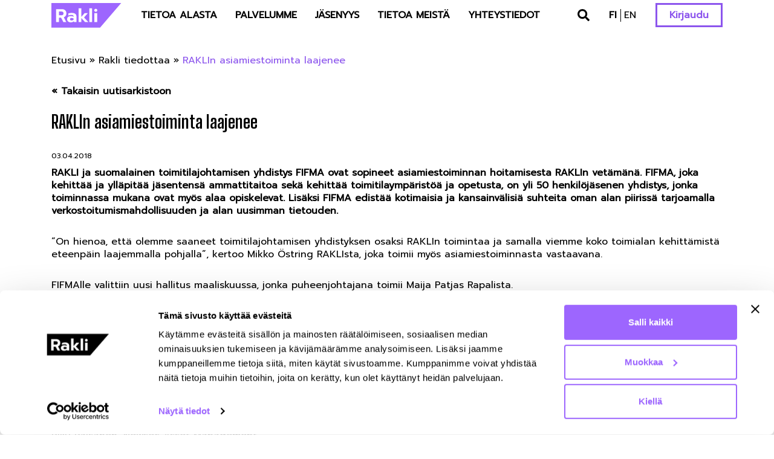

--- FILE ---
content_type: text/html; charset=UTF-8
request_url: https://www.rakli.fi/rakli-tiedottaa/raklin-asiamiestoiminta-laajenee/
body_size: 12603
content:
<!DOCTYPE html>

<html lang="fi">

<head>

    <meta charset="utf-8">
    <meta name="viewport" content="initial-scale=1.0,width=device-width">

    <title>RAKLIn asiamiestoiminta laajenee - Rakli</title>
<link data-rocket-preload as="style" href="https://fonts.googleapis.com/css2?family=Prompt&#038;ver=6.9&#038;family=Big+Shoulders+Display%3Awght%40700&#038;ver=6.9&#038;display=swap" rel="preload">
<link href="https://fonts.googleapis.com/css2?family=Prompt&#038;ver=6.9&#038;family=Big+Shoulders+Display%3Awght%40700&#038;ver=6.9&#038;display=swap" media="print" onload="this.media=&#039;all&#039;" rel="stylesheet">
<noscript data-wpr-hosted-gf-parameters=""><link rel="stylesheet" href="https://fonts.googleapis.com/css2?family=Prompt&#038;ver=6.9&#038;family=Big+Shoulders+Display%3Awght%40700&#038;ver=6.9&#038;display=swap"></noscript>

    <script type="text/javascript" data-cookieconsent="ignore">
	window.dataLayer = window.dataLayer || [];

	function gtag() {
		dataLayer.push(arguments);
	}

	gtag("consent", "default", {
		ad_personalization: "denied",
		ad_storage: "denied",
		ad_user_data: "denied",
		analytics_storage: "denied",
		functionality_storage: "denied",
		personalization_storage: "denied",
		security_storage: "granted",
		wait_for_update: 500,
	});
	gtag("set", "ads_data_redaction", true);
	</script>
<script type="text/javascript" data-cookieconsent="ignore">
		(function (w, d, s, l, i) {
		w[l] = w[l] || [];
		w[l].push({'gtm.start': new Date().getTime(), event: 'gtm.js'});
		var f = d.getElementsByTagName(s)[0], j = d.createElement(s), dl = l !== 'dataLayer' ? '&l=' + l : '';
		j.async = true;
		j.src = 'https://www.googletagmanager.com/gtm.js?id=' + i + dl;
		f.parentNode.insertBefore(j, f);
	})(
		window,
		document,
		'script',
		'dataLayer',
		'GTM-NB3SNDG'
	);
</script>
<script type="text/javascript"
		id="Cookiebot"
		src="https://consent.cookiebot.com/uc.js"
		data-implementation="wp"
		data-cbid="e666a719-06fe-484f-a179-995ec19500b2"
							data-blockingmode="auto"
	></script>
<meta name='robots' content='index, follow, max-image-preview:large, max-snippet:-1, max-video-preview:-1' />

<!-- Google Tag Manager for WordPress by gtm4wp.com -->
<script data-cfasync="false" data-pagespeed-no-defer data-cookieconsent="ignore">
	var gtm4wp_datalayer_name = "dataLayer";
	var dataLayer = dataLayer || [];
</script>
<!-- End Google Tag Manager for WordPress by gtm4wp.com -->
	<!-- This site is optimized with the Yoast SEO plugin v26.7 - https://yoast.com/wordpress/plugins/seo/ -->
	<link rel="canonical" href="https://www.rakli.fi/rakli-tiedottaa/raklin-asiamiestoiminta-laajenee/" />
	<meta property="og:locale" content="fi_FI" />
	<meta property="og:type" content="article" />
	<meta property="og:title" content="RAKLIn asiamiestoiminta laajenee - Rakli" />
	<meta property="og:description" content="RAKLI ja suomalainen toimitilajohtamisen yhdistys FIFMA ovat sopineet asiamiestoiminnan hoitamisesta RAKLIn vetämänä. FIFMA, joka kehittää ja ylläpitää jäsentensä ammattitaitoa sekä kehittää toimitilaympäristöä ja opetusta, on yli 50 henkilöjäsenen yhdistys, jonka toiminnassa mukana ovat myös alaa opiskelevat. Lisäksi FIFMA edistää kotimaisia ja kansainvälisiä suhteita oman alan piirissä tarjoamalla verkostoitumismahdollisuuden ja alan uusimman tietouden. “On hienoa, että [&hellip;]" />
	<meta property="og:url" content="https://www.rakli.fi/rakli-tiedottaa/raklin-asiamiestoiminta-laajenee/" />
	<meta property="og:site_name" content="Rakli" />
	<meta property="article:modified_time" content="2019-05-29T07:56:25+00:00" />
	<meta name="twitter:card" content="summary_large_image" />
	<meta name="twitter:label1" content="Est. reading time" />
	<meta name="twitter:data1" content="1 minuutti" />
	<script type="application/ld+json" class="yoast-schema-graph">{"@context":"https://schema.org","@graph":[{"@type":"WebPage","@id":"https://www.rakli.fi/rakli-tiedottaa/raklin-asiamiestoiminta-laajenee/","url":"https://www.rakli.fi/rakli-tiedottaa/raklin-asiamiestoiminta-laajenee/","name":"RAKLIn asiamiestoiminta laajenee - Rakli","isPartOf":{"@id":"https://www.rakli.fi/#website"},"datePublished":"2018-04-03T07:55:51+00:00","dateModified":"2019-05-29T07:56:25+00:00","breadcrumb":{"@id":"https://www.rakli.fi/rakli-tiedottaa/raklin-asiamiestoiminta-laajenee/#breadcrumb"},"inLanguage":"fi","potentialAction":[{"@type":"ReadAction","target":["https://www.rakli.fi/rakli-tiedottaa/raklin-asiamiestoiminta-laajenee/"]}]},{"@type":"BreadcrumbList","@id":"https://www.rakli.fi/rakli-tiedottaa/raklin-asiamiestoiminta-laajenee/#breadcrumb","itemListElement":[{"@type":"ListItem","position":1,"name":"Etusivu","item":"https://www.rakli.fi/"},{"@type":"ListItem","position":2,"name":"Rakli tiedottaa","item":"https://www.rakli.fi/rakli-tiedottaa/"},{"@type":"ListItem","position":3,"name":"RAKLIn asiamiestoiminta laajenee"}]},{"@type":"WebSite","@id":"https://www.rakli.fi/#website","url":"https://www.rakli.fi/","name":"Rakli","description":"","potentialAction":[{"@type":"SearchAction","target":{"@type":"EntryPoint","urlTemplate":"https://www.rakli.fi/?s={search_term_string}"},"query-input":{"@type":"PropertyValueSpecification","valueRequired":true,"valueName":"search_term_string"}}],"inLanguage":"fi"}]}</script>
	<!-- / Yoast SEO plugin. -->


<link rel='dns-prefetch' href='//use.typekit.net' />
<link rel='dns-prefetch' href='//fonts.googleapis.com' />
<link href='https://fonts.gstatic.com' crossorigin rel='preconnect' />
<link rel="alternate" title="oEmbed (JSON)" type="application/json+oembed" href="https://www.rakli.fi/wp-json/oembed/1.0/embed?url=https%3A%2F%2Fwww.rakli.fi%2Frakli-tiedottaa%2Fraklin-asiamiestoiminta-laajenee%2F&#038;lang=fi" />
<link rel="alternate" title="oEmbed (XML)" type="text/xml+oembed" href="https://www.rakli.fi/wp-json/oembed/1.0/embed?url=https%3A%2F%2Fwww.rakli.fi%2Frakli-tiedottaa%2Fraklin-asiamiestoiminta-laajenee%2F&#038;format=xml&#038;lang=fi" />
<style id='wp-img-auto-sizes-contain-inline-css' type='text/css'>
img:is([sizes=auto i],[sizes^="auto," i]){contain-intrinsic-size:3000px 1500px}
/*# sourceURL=wp-img-auto-sizes-contain-inline-css */
</style>
<style id='wp-emoji-styles-inline-css' type='text/css'>

	img.wp-smiley, img.emoji {
		display: inline !important;
		border: none !important;
		box-shadow: none !important;
		height: 1em !important;
		width: 1em !important;
		margin: 0 0.07em !important;
		vertical-align: -0.1em !important;
		background: none !important;
		padding: 0 !important;
	}
/*# sourceURL=wp-emoji-styles-inline-css */
</style>
<style id='wp-block-library-inline-css' type='text/css'>
:root{--wp-block-synced-color:#7a00df;--wp-block-synced-color--rgb:122,0,223;--wp-bound-block-color:var(--wp-block-synced-color);--wp-editor-canvas-background:#ddd;--wp-admin-theme-color:#007cba;--wp-admin-theme-color--rgb:0,124,186;--wp-admin-theme-color-darker-10:#006ba1;--wp-admin-theme-color-darker-10--rgb:0,107,160.5;--wp-admin-theme-color-darker-20:#005a87;--wp-admin-theme-color-darker-20--rgb:0,90,135;--wp-admin-border-width-focus:2px}@media (min-resolution:192dpi){:root{--wp-admin-border-width-focus:1.5px}}.wp-element-button{cursor:pointer}:root .has-very-light-gray-background-color{background-color:#eee}:root .has-very-dark-gray-background-color{background-color:#313131}:root .has-very-light-gray-color{color:#eee}:root .has-very-dark-gray-color{color:#313131}:root .has-vivid-green-cyan-to-vivid-cyan-blue-gradient-background{background:linear-gradient(135deg,#00d084,#0693e3)}:root .has-purple-crush-gradient-background{background:linear-gradient(135deg,#34e2e4,#4721fb 50%,#ab1dfe)}:root .has-hazy-dawn-gradient-background{background:linear-gradient(135deg,#faaca8,#dad0ec)}:root .has-subdued-olive-gradient-background{background:linear-gradient(135deg,#fafae1,#67a671)}:root .has-atomic-cream-gradient-background{background:linear-gradient(135deg,#fdd79a,#004a59)}:root .has-nightshade-gradient-background{background:linear-gradient(135deg,#330968,#31cdcf)}:root .has-midnight-gradient-background{background:linear-gradient(135deg,#020381,#2874fc)}:root{--wp--preset--font-size--normal:16px;--wp--preset--font-size--huge:42px}.has-regular-font-size{font-size:1em}.has-larger-font-size{font-size:2.625em}.has-normal-font-size{font-size:var(--wp--preset--font-size--normal)}.has-huge-font-size{font-size:var(--wp--preset--font-size--huge)}.has-text-align-center{text-align:center}.has-text-align-left{text-align:left}.has-text-align-right{text-align:right}.has-fit-text{white-space:nowrap!important}#end-resizable-editor-section{display:none}.aligncenter{clear:both}.items-justified-left{justify-content:flex-start}.items-justified-center{justify-content:center}.items-justified-right{justify-content:flex-end}.items-justified-space-between{justify-content:space-between}.screen-reader-text{border:0;clip-path:inset(50%);height:1px;margin:-1px;overflow:hidden;padding:0;position:absolute;width:1px;word-wrap:normal!important}.screen-reader-text:focus{background-color:#ddd;clip-path:none;color:#444;display:block;font-size:1em;height:auto;left:5px;line-height:normal;padding:15px 23px 14px;text-decoration:none;top:5px;width:auto;z-index:100000}html :where(.has-border-color){border-style:solid}html :where([style*=border-top-color]){border-top-style:solid}html :where([style*=border-right-color]){border-right-style:solid}html :where([style*=border-bottom-color]){border-bottom-style:solid}html :where([style*=border-left-color]){border-left-style:solid}html :where([style*=border-width]){border-style:solid}html :where([style*=border-top-width]){border-top-style:solid}html :where([style*=border-right-width]){border-right-style:solid}html :where([style*=border-bottom-width]){border-bottom-style:solid}html :where([style*=border-left-width]){border-left-style:solid}html :where(img[class*=wp-image-]){height:auto;max-width:100%}:where(figure){margin:0 0 1em}html :where(.is-position-sticky){--wp-admin--admin-bar--position-offset:var(--wp-admin--admin-bar--height,0px)}@media screen and (max-width:600px){html :where(.is-position-sticky){--wp-admin--admin-bar--position-offset:0px}}

/*# sourceURL=wp-block-library-inline-css */
</style><style id='global-styles-inline-css' type='text/css'>
:root{--wp--preset--aspect-ratio--square: 1;--wp--preset--aspect-ratio--4-3: 4/3;--wp--preset--aspect-ratio--3-4: 3/4;--wp--preset--aspect-ratio--3-2: 3/2;--wp--preset--aspect-ratio--2-3: 2/3;--wp--preset--aspect-ratio--16-9: 16/9;--wp--preset--aspect-ratio--9-16: 9/16;--wp--preset--color--black: #000000;--wp--preset--color--cyan-bluish-gray: #abb8c3;--wp--preset--color--white: #ffffff;--wp--preset--color--pale-pink: #f78da7;--wp--preset--color--vivid-red: #cf2e2e;--wp--preset--color--luminous-vivid-orange: #ff6900;--wp--preset--color--luminous-vivid-amber: #fcb900;--wp--preset--color--light-green-cyan: #7bdcb5;--wp--preset--color--vivid-green-cyan: #00d084;--wp--preset--color--pale-cyan-blue: #8ed1fc;--wp--preset--color--vivid-cyan-blue: #0693e3;--wp--preset--color--vivid-purple: #9b51e0;--wp--preset--gradient--vivid-cyan-blue-to-vivid-purple: linear-gradient(135deg,rgb(6,147,227) 0%,rgb(155,81,224) 100%);--wp--preset--gradient--light-green-cyan-to-vivid-green-cyan: linear-gradient(135deg,rgb(122,220,180) 0%,rgb(0,208,130) 100%);--wp--preset--gradient--luminous-vivid-amber-to-luminous-vivid-orange: linear-gradient(135deg,rgb(252,185,0) 0%,rgb(255,105,0) 100%);--wp--preset--gradient--luminous-vivid-orange-to-vivid-red: linear-gradient(135deg,rgb(255,105,0) 0%,rgb(207,46,46) 100%);--wp--preset--gradient--very-light-gray-to-cyan-bluish-gray: linear-gradient(135deg,rgb(238,238,238) 0%,rgb(169,184,195) 100%);--wp--preset--gradient--cool-to-warm-spectrum: linear-gradient(135deg,rgb(74,234,220) 0%,rgb(151,120,209) 20%,rgb(207,42,186) 40%,rgb(238,44,130) 60%,rgb(251,105,98) 80%,rgb(254,248,76) 100%);--wp--preset--gradient--blush-light-purple: linear-gradient(135deg,rgb(255,206,236) 0%,rgb(152,150,240) 100%);--wp--preset--gradient--blush-bordeaux: linear-gradient(135deg,rgb(254,205,165) 0%,rgb(254,45,45) 50%,rgb(107,0,62) 100%);--wp--preset--gradient--luminous-dusk: linear-gradient(135deg,rgb(255,203,112) 0%,rgb(199,81,192) 50%,rgb(65,88,208) 100%);--wp--preset--gradient--pale-ocean: linear-gradient(135deg,rgb(255,245,203) 0%,rgb(182,227,212) 50%,rgb(51,167,181) 100%);--wp--preset--gradient--electric-grass: linear-gradient(135deg,rgb(202,248,128) 0%,rgb(113,206,126) 100%);--wp--preset--gradient--midnight: linear-gradient(135deg,rgb(2,3,129) 0%,rgb(40,116,252) 100%);--wp--preset--font-size--small: 13px;--wp--preset--font-size--medium: 20px;--wp--preset--font-size--large: 36px;--wp--preset--font-size--x-large: 42px;--wp--preset--spacing--20: 0.44rem;--wp--preset--spacing--30: 0.67rem;--wp--preset--spacing--40: 1rem;--wp--preset--spacing--50: 1.5rem;--wp--preset--spacing--60: 2.25rem;--wp--preset--spacing--70: 3.38rem;--wp--preset--spacing--80: 5.06rem;--wp--preset--shadow--natural: 6px 6px 9px rgba(0, 0, 0, 0.2);--wp--preset--shadow--deep: 12px 12px 50px rgba(0, 0, 0, 0.4);--wp--preset--shadow--sharp: 6px 6px 0px rgba(0, 0, 0, 0.2);--wp--preset--shadow--outlined: 6px 6px 0px -3px rgb(255, 255, 255), 6px 6px rgb(0, 0, 0);--wp--preset--shadow--crisp: 6px 6px 0px rgb(0, 0, 0);}:where(.is-layout-flex){gap: 0.5em;}:where(.is-layout-grid){gap: 0.5em;}body .is-layout-flex{display: flex;}.is-layout-flex{flex-wrap: wrap;align-items: center;}.is-layout-flex > :is(*, div){margin: 0;}body .is-layout-grid{display: grid;}.is-layout-grid > :is(*, div){margin: 0;}:where(.wp-block-columns.is-layout-flex){gap: 2em;}:where(.wp-block-columns.is-layout-grid){gap: 2em;}:where(.wp-block-post-template.is-layout-flex){gap: 1.25em;}:where(.wp-block-post-template.is-layout-grid){gap: 1.25em;}.has-black-color{color: var(--wp--preset--color--black) !important;}.has-cyan-bluish-gray-color{color: var(--wp--preset--color--cyan-bluish-gray) !important;}.has-white-color{color: var(--wp--preset--color--white) !important;}.has-pale-pink-color{color: var(--wp--preset--color--pale-pink) !important;}.has-vivid-red-color{color: var(--wp--preset--color--vivid-red) !important;}.has-luminous-vivid-orange-color{color: var(--wp--preset--color--luminous-vivid-orange) !important;}.has-luminous-vivid-amber-color{color: var(--wp--preset--color--luminous-vivid-amber) !important;}.has-light-green-cyan-color{color: var(--wp--preset--color--light-green-cyan) !important;}.has-vivid-green-cyan-color{color: var(--wp--preset--color--vivid-green-cyan) !important;}.has-pale-cyan-blue-color{color: var(--wp--preset--color--pale-cyan-blue) !important;}.has-vivid-cyan-blue-color{color: var(--wp--preset--color--vivid-cyan-blue) !important;}.has-vivid-purple-color{color: var(--wp--preset--color--vivid-purple) !important;}.has-black-background-color{background-color: var(--wp--preset--color--black) !important;}.has-cyan-bluish-gray-background-color{background-color: var(--wp--preset--color--cyan-bluish-gray) !important;}.has-white-background-color{background-color: var(--wp--preset--color--white) !important;}.has-pale-pink-background-color{background-color: var(--wp--preset--color--pale-pink) !important;}.has-vivid-red-background-color{background-color: var(--wp--preset--color--vivid-red) !important;}.has-luminous-vivid-orange-background-color{background-color: var(--wp--preset--color--luminous-vivid-orange) !important;}.has-luminous-vivid-amber-background-color{background-color: var(--wp--preset--color--luminous-vivid-amber) !important;}.has-light-green-cyan-background-color{background-color: var(--wp--preset--color--light-green-cyan) !important;}.has-vivid-green-cyan-background-color{background-color: var(--wp--preset--color--vivid-green-cyan) !important;}.has-pale-cyan-blue-background-color{background-color: var(--wp--preset--color--pale-cyan-blue) !important;}.has-vivid-cyan-blue-background-color{background-color: var(--wp--preset--color--vivid-cyan-blue) !important;}.has-vivid-purple-background-color{background-color: var(--wp--preset--color--vivid-purple) !important;}.has-black-border-color{border-color: var(--wp--preset--color--black) !important;}.has-cyan-bluish-gray-border-color{border-color: var(--wp--preset--color--cyan-bluish-gray) !important;}.has-white-border-color{border-color: var(--wp--preset--color--white) !important;}.has-pale-pink-border-color{border-color: var(--wp--preset--color--pale-pink) !important;}.has-vivid-red-border-color{border-color: var(--wp--preset--color--vivid-red) !important;}.has-luminous-vivid-orange-border-color{border-color: var(--wp--preset--color--luminous-vivid-orange) !important;}.has-luminous-vivid-amber-border-color{border-color: var(--wp--preset--color--luminous-vivid-amber) !important;}.has-light-green-cyan-border-color{border-color: var(--wp--preset--color--light-green-cyan) !important;}.has-vivid-green-cyan-border-color{border-color: var(--wp--preset--color--vivid-green-cyan) !important;}.has-pale-cyan-blue-border-color{border-color: var(--wp--preset--color--pale-cyan-blue) !important;}.has-vivid-cyan-blue-border-color{border-color: var(--wp--preset--color--vivid-cyan-blue) !important;}.has-vivid-purple-border-color{border-color: var(--wp--preset--color--vivid-purple) !important;}.has-vivid-cyan-blue-to-vivid-purple-gradient-background{background: var(--wp--preset--gradient--vivid-cyan-blue-to-vivid-purple) !important;}.has-light-green-cyan-to-vivid-green-cyan-gradient-background{background: var(--wp--preset--gradient--light-green-cyan-to-vivid-green-cyan) !important;}.has-luminous-vivid-amber-to-luminous-vivid-orange-gradient-background{background: var(--wp--preset--gradient--luminous-vivid-amber-to-luminous-vivid-orange) !important;}.has-luminous-vivid-orange-to-vivid-red-gradient-background{background: var(--wp--preset--gradient--luminous-vivid-orange-to-vivid-red) !important;}.has-very-light-gray-to-cyan-bluish-gray-gradient-background{background: var(--wp--preset--gradient--very-light-gray-to-cyan-bluish-gray) !important;}.has-cool-to-warm-spectrum-gradient-background{background: var(--wp--preset--gradient--cool-to-warm-spectrum) !important;}.has-blush-light-purple-gradient-background{background: var(--wp--preset--gradient--blush-light-purple) !important;}.has-blush-bordeaux-gradient-background{background: var(--wp--preset--gradient--blush-bordeaux) !important;}.has-luminous-dusk-gradient-background{background: var(--wp--preset--gradient--luminous-dusk) !important;}.has-pale-ocean-gradient-background{background: var(--wp--preset--gradient--pale-ocean) !important;}.has-electric-grass-gradient-background{background: var(--wp--preset--gradient--electric-grass) !important;}.has-midnight-gradient-background{background: var(--wp--preset--gradient--midnight) !important;}.has-small-font-size{font-size: var(--wp--preset--font-size--small) !important;}.has-medium-font-size{font-size: var(--wp--preset--font-size--medium) !important;}.has-large-font-size{font-size: var(--wp--preset--font-size--large) !important;}.has-x-large-font-size{font-size: var(--wp--preset--font-size--x-large) !important;}
/*# sourceURL=global-styles-inline-css */
</style>

<style id='classic-theme-styles-inline-css' type='text/css'>
/*! This file is auto-generated */
.wp-block-button__link{color:#fff;background-color:#32373c;border-radius:9999px;box-shadow:none;text-decoration:none;padding:calc(.667em + 2px) calc(1.333em + 2px);font-size:1.125em}.wp-block-file__button{background:#32373c;color:#fff;text-decoration:none}
/*# sourceURL=/wp-includes/css/classic-themes.min.css */
</style>
<link rel='stylesheet' id='theme-global-css' href='https://www.rakli.fi/wp-content/themes/theme/assets/build/css/global-1295accb84.css' type='text/css' media='all' />
<link rel='stylesheet' id='fonts-css' href='https://use.typekit.net/rpr1bem.css?ver=6.9' type='text/css' media='all' />


<link rel='stylesheet' id='wp-block-paragraph-css' href='https://www.rakli.fi/wp-includes/blocks/paragraph/style.min.css?ver=6.9' type='text/css' media='all' />
<script type="text/javascript" src="https://www.rakli.fi/wp-includes/js/jquery/jquery.min.js?ver=3.7.1" id="jquery-core-js"></script>
<script type="text/javascript" src="https://www.rakli.fi/wp-includes/js/jquery/jquery-migrate.min.js?ver=3.4.1" id="jquery-migrate-js"></script>
<link rel="https://api.w.org/" href="https://www.rakli.fi/wp-json/" /><link rel="alternate" title="JSON" type="application/json" href="https://www.rakli.fi/wp-json/wp/v2/news/844" /><link rel='shortlink' href='https://www.rakli.fi/?p=844' />
<style>.post-thumbnail img[src$='.svg'] { width: 100%; height: auto; }</style>
<!-- Google Tag Manager for WordPress by gtm4wp.com -->
<!-- GTM Container placement set to automatic -->
<script data-cfasync="false" data-pagespeed-no-defer type="text/javascript" data-cookieconsent="ignore">
	var dataLayer_content = {"visitorLoginState":"logged-out","visitorType":"visitor-logged-out","visitorUsername":"","visitorIP":"35.228.53.222","pagePostType":"news","pagePostType2":"single-news"};
	dataLayer.push( dataLayer_content );
</script>
<script data-cfasync="false" data-pagespeed-no-defer type="text/javascript" data-cookieconsent="ignore">
(function(w,d,s,l,i){w[l]=w[l]||[];w[l].push({'gtm.start':
new Date().getTime(),event:'gtm.js'});var f=d.getElementsByTagName(s)[0],
j=d.createElement(s),dl=l!='dataLayer'?'&l='+l:'';j.async=true;j.src=
'//www.googletagmanager.com/gtm.js?id='+i+dl;f.parentNode.insertBefore(j,f);
})(window,document,'script','dataLayer','GTM-NB3SNDG');
</script>
<!-- End Google Tag Manager for WordPress by gtm4wp.com --><link rel="icon" href="https://www.rakli.fi/wp-content/uploads/2022/05/cropped-rakli-merkki-rgb-512x512-1-32x32.png" sizes="32x32" />
<link rel="icon" href="https://www.rakli.fi/wp-content/uploads/2022/05/cropped-rakli-merkki-rgb-512x512-1-192x192.png" sizes="192x192" />
<link rel="apple-touch-icon" href="https://www.rakli.fi/wp-content/uploads/2022/05/cropped-rakli-merkki-rgb-512x512-1-180x180.png" />
<meta name="msapplication-TileImage" content="https://www.rakli.fi/wp-content/uploads/2022/05/cropped-rakli-merkki-rgb-512x512-1-270x270.png" />

<meta name="generator" content="WP Rocket 3.20.3" data-wpr-features="wpr_desktop" /></head>

<body class="wp-singular news-template-default single single-news postid-844 wp-embed-responsive wp-theme-theme">
<div data-rocket-location-hash="cfe4b9f01e46c5f0ca64dcb6ba68269e" class="mobile-menu-layer"></div>

<header data-rocket-location-hash="cf9616adea3d8774cdc93617eacb70c0" class="light">
    <div data-rocket-location-hash="40f22408a88335a0945fffe944caafc3" class="container">
        <div data-rocket-location-hash="9ea3e623076ff470d4f4bc49c57bd65f" class="logo">
            <a href="https://www.rakli.fi/" rel="home">
                <img src="https://www.rakli.fi/wp-content/themes/theme/assets/img/rakli-logo-purple.svg">
            </a>
        </div>
        <nav id="desktop-nav">
            <div class="menu-main-menu-container"><ul id="menu-main-menu" class="menu"><li id="menu-item-4069" class="menu-item menu-item-type-custom menu-item-object-custom menu-item-has-children menu-item-4069"><a href="#">Tietoa alasta</a>
<ul class="sub-menu">
	<li id="menu-item-4022" class="menu-item menu-item-type-post_type menu-item-object-page menu-item-4022"><a href="https://www.rakli.fi/asumisen-tulevaisuus/">Asuminen</a></li>
	<li id="menu-item-4021" class="menu-item menu-item-type-post_type menu-item-object-page menu-item-4021"><a href="https://www.rakli.fi/kiinteistoalan-ilmastotoimet/">Kiinteistöalan ilmastotoimet</a></li>
	<li id="menu-item-4023" class="menu-item menu-item-type-post_type menu-item-object-page menu-item-4023"><a href="https://www.rakli.fi/tyon-murros/">Työn murros</a></li>
	<li id="menu-item-4024" class="menu-item menu-item-type-post_type menu-item-object-page menu-item-4024"><a href="https://www.rakli.fi/kaupungistuminen/">Kaupungistuminen</a></li>
	<li id="menu-item-4568" class="menu-item menu-item-type-post_type menu-item-object-page menu-item-4568"><a href="https://www.rakli.fi/rakentamisen-laatu-ja-tuottavuus/">Rakentamisen laatu ja tuottavuus</a></li>
	<li id="menu-item-4026" class="menu-item menu-item-type-post_type menu-item-object-page menu-item-4026"><a href="https://www.rakli.fi/kiinteistosijoittaminen/">Kiinteistösijoittaminen</a></li>
	<li id="menu-item-4438" class="menu-item menu-item-type-post_type menu-item-object-page menu-item-4438"><a href="https://www.rakli.fi/digitalisaation-edistaminen/">Digitalisaation edistäminen</a></li>
</ul>
</li>
<li id="menu-item-4070" class="menu-item menu-item-type-custom menu-item-object-custom menu-item-has-children menu-item-4070"><a href="#">Palvelumme</a>
<ul class="sub-menu">
	<li id="menu-item-4828" class="menu-item menu-item-type-custom menu-item-object-custom menu-item-4828"><a href="https://www.rakli.fi/tapahtuma/">Tapahtumat</a></li>
	<li id="menu-item-4041" class="menu-item menu-item-type-post_type menu-item-object-page menu-item-4041"><a href="https://www.rakli.fi/klinikat/">Klinikat</a></li>
	<li id="menu-item-24520" class="menu-item menu-item-type-post_type menu-item-object-page menu-item-24520"><a href="https://www.rakli.fi/raklin-uutiskooste/">Raklin uutiskooste</a></li>
	<li id="menu-item-4031" class="menu-item menu-item-type-post_type menu-item-object-page menu-item-4031"><a href="https://www.rakli.fi/teemaverkostot/">Teemaverkostot</a></li>
	<li id="menu-item-4037" class="menu-item menu-item-type-post_type menu-item-object-page menu-item-4037"><a href="https://www.rakli.fi/aluetoiminta/">Aluetoiminta</a></li>
	<li id="menu-item-24517" class="menu-item menu-item-type-post_type menu-item-object-page menu-item-24517"><a href="https://www.rakli.fi/markkinatietoa/">Markkinatietoa</a></li>
	<li id="menu-item-4027" class="menu-item menu-item-type-post_type menu-item-object-page menu-item-4027"><a href="https://www.rakli.fi/osaamisen-kehittaminen/">Osaamisen kehittäminen</a></li>
	<li id="menu-item-5624" class="menu-item menu-item-type-custom menu-item-object-custom menu-item-5624"><a href="https://www.rakli.fi/rakli-tiedottaa/">RAKLI tiedottaa</a></li>
	<li id="menu-item-4029" class="menu-item menu-item-type-post_type menu-item-object-page menu-item-4029"><a href="https://www.rakli.fi/sopimusesimerkit/">Sopimusesimerkit</a></li>
	<li id="menu-item-4042" class="menu-item menu-item-type-post_type menu-item-object-page menu-item-4042"><a href="https://www.rakli.fi/lausunnot/">Lausunnot</a></li>
	<li id="menu-item-4038" class="menu-item menu-item-type-post_type menu-item-object-page current_page_parent menu-item-4038"><a href="https://www.rakli.fi/blogi/">Blogit</a></li>
	<li id="menu-item-9772" class="menu-item menu-item-type-post_type menu-item-object-page menu-item-9772"><a href="https://www.rakli.fi/raklin-julkaisut/">Julkaisut</a></li>
	<li id="menu-item-4040" class="menu-item menu-item-type-post_type menu-item-object-page menu-item-4040"><a href="https://www.rakli.fi/jasenten-avoimet-tyopaikat/">Jäsenten avoimet työpaikat</a></li>
	<li id="menu-item-14614" class="menu-item menu-item-type-post_type menu-item-object-page menu-item-14614"><a href="https://www.rakli.fi/ohjeistukset/">Ohjeistukset jäsenille</a></li>
	<li id="menu-item-16284" class="menu-item menu-item-type-post_type menu-item-object-page menu-item-16284"><a href="https://www.rakli.fi/energia-asiaa-raklin-jasenille/">Energia-asiaa jäsenille</a></li>
</ul>
</li>
<li id="menu-item-4071" class="menu-item menu-item-type-custom menu-item-object-custom menu-item-has-children menu-item-4071"><a href="#">Jäsenyys</a>
<ul class="sub-menu">
	<li id="menu-item-4046" class="menu-item menu-item-type-post_type menu-item-object-page menu-item-4046"><a href="https://www.rakli.fi/jasenyys/">Jäsenyys</a></li>
	<li id="menu-item-4045" class="menu-item menu-item-type-post_type menu-item-object-page menu-item-4045"><a href="https://www.rakli.fi/jasenyys/hae-jaseneksi/">Hae jäseneksi</a></li>
	<li id="menu-item-8874" class="menu-item menu-item-type-post_type menu-item-object-page menu-item-8874"><a href="https://www.rakli.fi/jasenyys/jasenmaksut/">Jäsenmaksut</a></li>
	<li id="menu-item-23168" class="menu-item menu-item-type-post_type menu-item-object-page menu-item-23168"><a href="https://www.rakli.fi/jasenyys/jasenorganisaatiot/">Jäsenorganisaatiot</a></li>
	<li id="menu-item-9523" class="menu-item menu-item-type-post_type menu-item-object-page menu-item-9523"><a href="https://www.rakli.fi/jasenyys/raklin-saannot/">Raklin säännöt</a></li>
	<li id="menu-item-13680" class="menu-item menu-item-type-post_type menu-item-object-page menu-item-13680"><a href="https://www.rakli.fi/jasenyys/matkalla-rakennetussa-suomessa/">Raklin jäsenten kohteita</a></li>
</ul>
</li>
<li id="menu-item-4072" class="menu-item menu-item-type-custom menu-item-object-custom menu-item-has-children menu-item-4072"><a href="#">Tietoa meistä</a>
<ul class="sub-menu">
	<li id="menu-item-4035" class="menu-item menu-item-type-post_type menu-item-object-page menu-item-4035"><a href="https://www.rakli.fi/toiminta/">Toimintamme</a></li>
	<li id="menu-item-4044" class="menu-item menu-item-type-post_type menu-item-object-page menu-item-4044"><a href="https://www.rakli.fi/hallitus/">Hallitus</a></li>
	<li id="menu-item-4033" class="menu-item menu-item-type-post_type menu-item-object-page menu-item-4033"><a href="https://www.rakli.fi/strategia/">Strategia</a></li>
	<li id="menu-item-4020" class="menu-item menu-item-type-post_type menu-item-object-page menu-item-4020"><a href="https://www.rakli.fi/neuvottelukunta/">Neuvottelukunta</a></li>
	<li id="menu-item-4019" class="menu-item menu-item-type-post_type menu-item-object-page menu-item-4019"><a href="https://www.rakli.fi/medialle/">Medialle</a></li>
	<li id="menu-item-4018" class="menu-item menu-item-type-post_type menu-item-object-page menu-item-4018"><a href="https://www.rakli.fi/johtoryhmat/">Johtoryhmät</a></li>
	<li id="menu-item-4034" class="menu-item menu-item-type-post_type menu-item-object-page menu-item-4034"><a href="https://www.rakli.fi/yhteydenotto-rakliin/">Yhteydenotto Rakliin</a></li>
	<li id="menu-item-4032" class="menu-item menu-item-type-post_type menu-item-object-page menu-item-4032"><a href="https://www.rakli.fi/raklin-asiamiestoiminnot/">Raklin asiamiestoiminnot</a></li>
	<li id="menu-item-22625" class="menu-item menu-item-type-post_type menu-item-object-page menu-item-22625"><a href="https://www.rakli.fi/vaalit/">Vaalit</a></li>
</ul>
</li>
<li id="menu-item-26" class="menu-item menu-item-type-post_type menu-item-object-page menu-item-26"><a href="https://www.rakli.fi/yhteystiedot/">Yhteystiedot</a></li>
<li id="menu-item-11366" class="mobile-login extranet-toggle menu-item menu-item-type-custom menu-item-object-custom menu-item-11366"><a href="#">Kirjaudu</a></li>
<li id="menu-item-6081-en" class="lang-item lang-item-5 lang-item-en no-translation lang-item-first menu-item menu-item-type-custom menu-item-object-custom menu-item-6081-en"><a href="https://www.rakli.fi/en/" hreflang="en-GB" lang="en-GB">English</a></li>
</ul></div>        </nav>
        <div data-rocket-location-hash="9d0c25d3060c67994a283e229bef6a12" class="search">
            <svg width="20" height="20" xmlns="http://www.w3.org/2000/svg"><path d="M19.727 17.293a.942.942 0 0 1-.004 1.328l-1.106 1.106a.934.934 0 0 1-1.324 0l-3.895-3.895a.937.937 0 0 1-.273-.664v-.637a8.085 8.085 0 0 1-5 1.719A8.124 8.124 0 0 1 0 8.125 8.124 8.124 0 0 1 8.125 0a8.124 8.124 0 0 1 8.125 8.125 8.08 8.08 0 0 1-1.719 5h.637a.94.94 0 0 1 .664.273l3.895 3.895zM8.125 13.125c2.766 0 5-2.238 5-5 0-2.766-2.238-5-5-5-2.766 0-5 2.238-5 5 0 2.766 2.238 5 5 5z" fill="#FFF"/></svg>            <form method="get" id="searchform" action="https://www.rakli.fi/">
    <div class="inputFields">
        <input type="text" class="field" name="s" id="s" placeholder="Etsi sivu"/>
        <input type="submit" class="purple-btn" value="Etsi" />
    </div>
</form>

        </div>

                    <div data-rocket-location-hash="0540eba0efcfe32a4f74621c0fbf2483" class="languages">
                	<li class="lang-item lang-item-2 lang-item-fi current-lang lang-item-first"><a lang="fi" hreflang="fi" href="https://www.rakli.fi/rakli-tiedottaa/raklin-asiamiestoiminta-laajenee/" aria-current="true">fi</a></li>
	<li class="lang-item lang-item-5 lang-item-en no-translation"><a lang="en-GB" hreflang="en-GB" href="https://www.rakli.fi/en/">en</a></li>
            </div>
        
        <div data-rocket-location-hash="2c68b7fd7a741d688131bd8482b01fd1" class="login">
            <a class="extranet-toggle">
                Kirjaudu            </a>

        </div>

    </div>


    <div data-rocket-location-hash="377855dfbca2d2cce4a4aeec04c73850" id="hamburger">
        <i class="a"></i>
        <i class="b"></i>
        <i class="c"></i>
    </div>

    <nav id="mobile-nav">
        <div class="logo-row">
            <img alt="Logo" src="https://www.rakli.fi/wp-content/themes/theme/assets/img/rakli-logo-purple.svg">
        </div>
        <div class="menu-main-menu-container"><ul id="menu-main-menu-1" class="menu"><li class="menu-item menu-item-type-custom menu-item-object-custom menu-item-has-children menu-item-4069"><a href="#">Tietoa alasta</a>
<ul class="sub-menu">
	<li class="menu-item menu-item-type-post_type menu-item-object-page menu-item-has-children menu-item-4022"><a href="https://www.rakli.fi/asumisen-tulevaisuus/">Asuminen</a>
	<ul class="sub-menu">
		<li id="menu-item-7489" class="menu-item menu-item-type-post_type menu-item-object-page menu-item-7489"><a href="https://www.rakli.fi/asumisen-tulevaisuus/asuntopolitiikka/">Asuntopolitiikka</a></li>
		<li id="menu-item-7492" class="menu-item menu-item-type-post_type menu-item-object-page menu-item-7492"><a href="https://www.rakli.fi/asumisen-tulevaisuus/asumisen-tuet/">Asumisen tuet</a></li>
		<li id="menu-item-7491" class="menu-item menu-item-type-post_type menu-item-object-page menu-item-7491"><a href="https://www.rakli.fi/asumisen-tulevaisuus/hyva-vuokratapa/">Hyvä vuokratapa</a></li>
	</ul>
</li>
	<li class="menu-item menu-item-type-post_type menu-item-object-page menu-item-4021"><a href="https://www.rakli.fi/kiinteistoalan-ilmastotoimet/">Kiinteistöalan ilmastotoimet</a></li>
	<li class="menu-item menu-item-type-post_type menu-item-object-page menu-item-4023"><a href="https://www.rakli.fi/tyon-murros/">Työn murros</a></li>
	<li class="menu-item menu-item-type-post_type menu-item-object-page menu-item-4024"><a href="https://www.rakli.fi/kaupungistuminen/">Kaupungistuminen</a></li>
	<li class="menu-item menu-item-type-post_type menu-item-object-page menu-item-4568"><a href="https://www.rakli.fi/rakentamisen-laatu-ja-tuottavuus/">Rakentamisen laatu ja tuottavuus</a></li>
	<li class="menu-item menu-item-type-post_type menu-item-object-page menu-item-4026"><a href="https://www.rakli.fi/kiinteistosijoittaminen/">Kiinteistösijoittaminen</a></li>
	<li class="menu-item menu-item-type-post_type menu-item-object-page menu-item-4438"><a href="https://www.rakli.fi/digitalisaation-edistaminen/">Digitalisaation edistäminen</a></li>
</ul>
</li>
<li class="menu-item menu-item-type-custom menu-item-object-custom menu-item-has-children menu-item-4070"><a href="#">Palvelumme</a>
<ul class="sub-menu">
	<li class="menu-item menu-item-type-custom menu-item-object-custom menu-item-4828"><a href="https://www.rakli.fi/tapahtuma/">Tapahtumat</a></li>
	<li class="menu-item menu-item-type-post_type menu-item-object-page menu-item-4041"><a href="https://www.rakli.fi/klinikat/">Klinikat</a></li>
	<li class="menu-item menu-item-type-post_type menu-item-object-page menu-item-24520"><a href="https://www.rakli.fi/raklin-uutiskooste/">Raklin uutiskooste</a></li>
	<li class="menu-item menu-item-type-post_type menu-item-object-page menu-item-4031"><a href="https://www.rakli.fi/teemaverkostot/">Teemaverkostot</a></li>
	<li class="menu-item menu-item-type-post_type menu-item-object-page menu-item-4037"><a href="https://www.rakli.fi/aluetoiminta/">Aluetoiminta</a></li>
	<li class="menu-item menu-item-type-post_type menu-item-object-page menu-item-24517"><a href="https://www.rakli.fi/markkinatietoa/">Markkinatietoa</a></li>
	<li class="menu-item menu-item-type-post_type menu-item-object-page menu-item-4027"><a href="https://www.rakli.fi/osaamisen-kehittaminen/">Osaamisen kehittäminen</a></li>
	<li class="menu-item menu-item-type-custom menu-item-object-custom menu-item-5624"><a href="https://www.rakli.fi/rakli-tiedottaa/">RAKLI tiedottaa</a></li>
	<li class="menu-item menu-item-type-post_type menu-item-object-page menu-item-4029"><a href="https://www.rakli.fi/sopimusesimerkit/">Sopimusesimerkit</a></li>
	<li class="menu-item menu-item-type-post_type menu-item-object-page menu-item-4042"><a href="https://www.rakli.fi/lausunnot/">Lausunnot</a></li>
	<li class="menu-item menu-item-type-post_type menu-item-object-page current_page_parent menu-item-4038"><a href="https://www.rakli.fi/blogi/">Blogit</a></li>
	<li class="menu-item menu-item-type-post_type menu-item-object-page menu-item-9772"><a href="https://www.rakli.fi/raklin-julkaisut/">Julkaisut</a></li>
	<li class="menu-item menu-item-type-post_type menu-item-object-page menu-item-4040"><a href="https://www.rakli.fi/jasenten-avoimet-tyopaikat/">Jäsenten avoimet työpaikat</a></li>
	<li class="menu-item menu-item-type-post_type menu-item-object-page menu-item-14614"><a href="https://www.rakli.fi/ohjeistukset/">Ohjeistukset jäsenille</a></li>
	<li class="menu-item menu-item-type-post_type menu-item-object-page menu-item-16284"><a href="https://www.rakli.fi/energia-asiaa-raklin-jasenille/">Energia-asiaa jäsenille</a></li>
</ul>
</li>
<li class="menu-item menu-item-type-custom menu-item-object-custom menu-item-has-children menu-item-4071"><a href="#">Jäsenyys</a>
<ul class="sub-menu">
	<li class="menu-item menu-item-type-post_type menu-item-object-page menu-item-4046"><a href="https://www.rakli.fi/jasenyys/">Jäsenyys</a></li>
	<li class="menu-item menu-item-type-post_type menu-item-object-page menu-item-4045"><a href="https://www.rakli.fi/jasenyys/hae-jaseneksi/">Hae jäseneksi</a></li>
	<li class="menu-item menu-item-type-post_type menu-item-object-page menu-item-8874"><a href="https://www.rakli.fi/jasenyys/jasenmaksut/">Jäsenmaksut</a></li>
	<li class="menu-item menu-item-type-post_type menu-item-object-page menu-item-23168"><a href="https://www.rakli.fi/jasenyys/jasenorganisaatiot/">Jäsenorganisaatiot</a></li>
	<li class="menu-item menu-item-type-post_type menu-item-object-page menu-item-9523"><a href="https://www.rakli.fi/jasenyys/raklin-saannot/">Raklin säännöt</a></li>
	<li class="menu-item menu-item-type-post_type menu-item-object-page menu-item-13680"><a href="https://www.rakli.fi/jasenyys/matkalla-rakennetussa-suomessa/">Raklin jäsenten kohteita</a></li>
</ul>
</li>
<li class="menu-item menu-item-type-custom menu-item-object-custom menu-item-has-children menu-item-4072"><a href="#">Tietoa meistä</a>
<ul class="sub-menu">
	<li class="menu-item menu-item-type-post_type menu-item-object-page menu-item-4035"><a href="https://www.rakli.fi/toiminta/">Toimintamme</a></li>
	<li class="menu-item menu-item-type-post_type menu-item-object-page menu-item-4044"><a href="https://www.rakli.fi/hallitus/">Hallitus</a></li>
	<li class="menu-item menu-item-type-post_type menu-item-object-page menu-item-4033"><a href="https://www.rakli.fi/strategia/">Strategia</a></li>
	<li class="menu-item menu-item-type-post_type menu-item-object-page menu-item-4020"><a href="https://www.rakli.fi/neuvottelukunta/">Neuvottelukunta</a></li>
	<li class="menu-item menu-item-type-post_type menu-item-object-page menu-item-4019"><a href="https://www.rakli.fi/medialle/">Medialle</a></li>
	<li class="menu-item menu-item-type-post_type menu-item-object-page menu-item-4018"><a href="https://www.rakli.fi/johtoryhmat/">Johtoryhmät</a></li>
	<li class="menu-item menu-item-type-post_type menu-item-object-page menu-item-4034"><a href="https://www.rakli.fi/yhteydenotto-rakliin/">Yhteydenotto Rakliin</a></li>
	<li class="menu-item menu-item-type-post_type menu-item-object-page menu-item-4032"><a href="https://www.rakli.fi/raklin-asiamiestoiminnot/">Raklin asiamiestoiminnot</a></li>
	<li class="menu-item menu-item-type-post_type menu-item-object-page menu-item-22625"><a href="https://www.rakli.fi/vaalit/">Vaalit</a></li>
</ul>
</li>
<li class="menu-item menu-item-type-post_type menu-item-object-page menu-item-26"><a href="https://www.rakli.fi/yhteystiedot/">Yhteystiedot</a></li>
<li class="mobile-login extranet-toggle menu-item menu-item-type-custom menu-item-object-custom menu-item-11366"><a href="#">Kirjaudu</a></li>
<li class="lang-item lang-item-5 lang-item-en no-translation lang-item-first menu-item menu-item-type-custom menu-item-object-custom menu-item-6081-en"><a href="https://www.rakli.fi/en/" hreflang="en-GB" lang="en-GB">English</a></li>
</ul></div>        <div class="search-mobile">
            <form method="get" id="searchform" action="https://www.rakli.fi/">
    <div class="inputFields">
        <input type="text" class="field" name="s" id="s" placeholder="Etsi sivu"/>
        <input type="submit" class="purple-btn" value="Etsi" />
    </div>
</form>

        </div>
    </nav>

            <iframe class="extranet closed" src="https://rakli-extranet-production.web.app" title="Extranet"></iframe>
    </header>

    <div data-rocket-location-hash="036a720068eb10f35e8b3dd0ad6614ed" class="breadcrumb content-sidebar">
        <div data-rocket-location-hash="a16031ece8200cbfb3c787ed565be6f2" class="row">
            <div data-rocket-location-hash="4ba29acbbfca62c6f947577f2c748b2d" class="col">
                <p id="breadcrumbs"><span><span><a href="https://www.rakli.fi/">Etusivu</a></span> » <span><a href="https://www.rakli.fi/rakli-tiedottaa/">Rakli tiedottaa</a></span> » <span class="breadcrumb_last" aria-current="page">RAKLIn asiamiestoiminta laajenee</span></span></p>                                                                    <a class="back" href="https://www.rakli.fi/rakli-tiedottaa/">&laquo; Takaisin uutisarkistoon</a>
                                            </div>
        </div>
    </div>
    <div data-rocket-location-hash="790e6259f4784d6d04bb2cf5af8597eb" class="page-content">
        <h1>RAKLIn asiamiestoiminta laajenee</h1>
        <div data-rocket-location-hash="b3d8250015871d4dd23fb55b6394cf15" class="post-date">03.04.2018</div>
        
<p><strong>RAKLI ja suomalainen toimitilajohtamisen yhdistys FIFMA ovat sopineet asiamiestoiminnan hoitamisesta RAKLIn vetämänä. FIFMA, joka kehittää ja ylläpitää jäsentensä ammattitaitoa sekä kehittää toimitilaympäristöä ja opetusta, on yli 50 henkilöjäsenen yhdistys, jonka toiminnassa mukana ovat myös alaa opiskelevat. Lisäksi FIFMA edistää kotimaisia ja kansainvälisiä suhteita oman alan piirissä tarjoamalla verkostoitumismahdollisuuden ja alan uusimman tietouden.</strong></p>



<p>“On hienoa, että olemme saaneet toimitilajohtamisen yhdistyksen osaksi RAKLIn toimintaa ja samalla viemme koko toimialan kehittämistä eteenpäin laajemmalla pohjalla”, kertoo Mikko Östring RAKLIsta, joka toimii myös asiamiestoiminnasta vastaavana.</p>



<p>FIFMAlle valittiin uusi hallitus maaliskuussa, jonka puheenjohtajana toimii Maija Patjas Rapalista.</p>



<p>”Alan ja yhdistysten jäsenten etua ajaa parhaiten se, että voimat yhdistetään. Voimme tarjota enemmän tapahtumia ja tietoa alasta nykyisille ja tuleville jäsenille. Erityisen hienoa on se, että RAKLIn opiskelijaharjoittelijat pääsevät muun muassa paremmin kosketuksiin kansainväliseen toimitilapuoleen FIFMA yhteistyön kautta. FIFMAn jäsenet tulevat taas hyötymään alan tulevaisuuden lupausten innokkaasta otteesta ja muutenkin RAKLIN aktiivisesta toiminnasta. Erityisesti Suomen kokoluokassa alan verkostojen tiivis yhteistyö mahdollistaa laadukkaamman tapahtumakokonaisuuden tarjoamisen ja verkostoitumismahdollisuudet&#8221;, iloitsee Maija Patjas.</p>



<p><strong>FIFMAn hallitus 2018</strong><br>Maija Patjas, Rapal (hallituksen puheenjohtaja)<br>Ray Lindberg, CBRE<br>Riku Räisänen, Newsec Asset Management<br>Suvi Nenonen, Suomen Yliopistokiinteistöt’<br>Jenita Kokkoniemi, SRV Rakennus Oy<br>Pekka Matvejeff, Laurea-ammattikorkeakoulu<br>Heikki Ikonen, CGI (hallituksen varajäsen)</p>



<p><strong>Lisätietoja:</strong><br>Mikko Östring<br>puh. 050 301 8933</p>
    </div>
<footer data-rocket-location-hash="faa799424f32e849687108aa2b49d57e">
    <div data-rocket-location-hash="e78f661669626b32a35ef61e94e53af1" class="container">
        <div data-rocket-location-hash="2cc841d2806ca2ee6364e99c27dace91" class="row">
            <div class="col-lg-2" id="footer-logo">
                <img src="https://www.rakli.fi/wp-content/themes/theme/assets/img/rakli-logo-black.svg">
            </div>
            <div class="col-lg-3" id="footer-1">
                <div id="text-2" class="widget widget_text">			<div class="textwidget"><p>Kiinteistönomistajat ja rakennuttajat Rakli ry<br />
Annankatu 24, 2. krs<br />
00100 Helsinki<br />
+358 9 4767 5711<br />
rakli@rakli.fi</p>
</div>
		</div>            </div>
            <div class="col-lg-2">
                <div id="nav_menu-2" class="widget widget_nav_menu"><div class="menu-footer-menu-container"><ul id="menu-footer-menu" class="menu"><li id="menu-item-30" class="menu-item menu-item-type-post_type menu-item-object-page menu-item-30"><a href="https://www.rakli.fi/yhteystiedot/">Yhteystiedot</a></li>
<li id="menu-item-11487" class="menu-item menu-item-type-post_type menu-item-object-page menu-item-11487"><a href="https://www.rakli.fi/rakli-ry-tietosuojaseloste/">Kiinteistönomistajat ja rakennuttajat Rakli ry:n tietosuojaseloste</a></li>
<li id="menu-item-24077" class="menu-item menu-item-type-post_type menu-item-object-page menu-item-24077"><a href="https://www.rakli.fi/saavutettavuusseloste/">Saavutettavuusseloste</a></li>
</ul></div></div>            </div>
            <div class="col-lg-5 social-media">
                                    <span>Löydät meidät myös somesta!</span>
                                <div class="icons">
                    <a target="_blank" rel="noopener" class="linkedin" href="https://www.linkedin.com/company/rakli/"><img src="https://www.rakli.fi/wp-content/themes/theme/assets/img/linkedin_white.svg" alt="Social media icon"></a>                    <a target="_blank" rel="noopener" class="instagram" href="https://www.instagram.com/rakliry/"><img src="https://www.rakli.fi/wp-content/themes/theme/assets/img/instagram_white.svg" alt="Social media icon"></a>                </div>
            </div>
        </div>
    </div>
</footer>

<script type="speculationrules">
{"prefetch":[{"source":"document","where":{"and":[{"href_matches":"/*"},{"not":{"href_matches":["/wp-*.php","/wp-admin/*","/wp-content/uploads/*","/wp-content/*","/wp-content/plugins/*","/wp-content/themes/theme/*","/*\\?(.+)"]}},{"not":{"selector_matches":"a[rel~=\"nofollow\"]"}},{"not":{"selector_matches":".no-prefetch, .no-prefetch a"}}]},"eagerness":"conservative"}]}
</script>
<script type="text/javascript" id="pll_cookie_script-js-after">
/* <![CDATA[ */
(function() {
				var expirationDate = new Date();
				expirationDate.setTime( expirationDate.getTime() + 31536000 * 1000 );
				document.cookie = "pll_language=fi; expires=" + expirationDate.toUTCString() + "; path=/; secure; SameSite=Lax";
			}());

//# sourceURL=pll_cookie_script-js-after
/* ]]> */
</script>
<script type="text/javascript" src="https://www.rakli.fi/wp-content/plugins/duracelltomi-google-tag-manager/dist/js/gtm4wp-form-move-tracker.js?ver=1.22.3" id="gtm4wp-form-move-tracker-js"></script>
<script type="text/javascript" src="https://www.rakli.fi/wp-content/themes/theme/assets/build/js/global-d7f8406f29.js" id="theme-global-js"></script>
<script>var rocket_beacon_data = {"ajax_url":"https:\/\/www.rakli.fi\/wp-admin\/admin-ajax.php","nonce":"b15c92ed63","url":"https:\/\/www.rakli.fi\/rakli-tiedottaa\/raklin-asiamiestoiminta-laajenee","is_mobile":false,"width_threshold":1600,"height_threshold":700,"delay":500,"debug":null,"status":{"atf":true,"lrc":true,"preconnect_external_domain":true},"elements":"img, video, picture, p, main, div, li, svg, section, header, span","lrc_threshold":1800,"preconnect_external_domain_elements":["link","script","iframe"],"preconnect_external_domain_exclusions":["static.cloudflareinsights.com","rel=\"profile\"","rel=\"preconnect\"","rel=\"dns-prefetch\"","rel=\"icon\""]}</script><script data-name="wpr-wpr-beacon" src='https://www.rakli.fi/wp-content/plugins/wp-rocket/assets/js/wpr-beacon.min.js' async></script></body>
</html>

<!-- This website is like a Rocket, isn't it? Performance optimized by WP Rocket. Learn more: https://wp-rocket.me - Debug: cached@1770017520 -->

--- FILE ---
content_type: text/html; charset=utf-8
request_url: https://rakli-extranet-production.web.app/
body_size: 145
content:
<!doctype html><html lang="en"><head><meta charset="utf-8"/><meta name="viewport" content="width=device-width,initial-scale=1"/><meta name="theme-color" content="#000000"/><meta name="description" content="Rakli Extranet"/><link rel="shortcut icon" href="/favicon.png" type="image/x-icon"/><link rel="apple-touch-icon" href="/apple-touch-icon.png"/><link rel="apple-touch-icon" sizes="57x57" href="/apple-touch-icon-57x57.png"/><link rel="apple-touch-icon" sizes="72x72" href="/apple-touch-icon-72x72.png"/><link rel="apple-touch-icon" sizes="76x76" href="/apple-touch-icon-76x76.png"/><link rel="apple-touch-icon" sizes="114x114" href="/apple-touch-icon-114x114.png"/><link rel="apple-touch-icon" sizes="120x120" href="/apple-touch-icon-120x120.png"/><link rel="apple-touch-icon" sizes="144x144" href="/apple-touch-icon-144x144.png"/><link rel="apple-touch-icon" sizes="152x152" href="/apple-touch-icon-152x152.png"/><link rel="apple-touch-icon" sizes="180x180" href="/apple-touch-icon-180x180.png"/><link rel="manifest" href="/manifest.json"/><title>Rakli Extranet</title><link rel="preconnect" href="https://fonts.gstatic.com"/><link href="https://fonts.googleapis.com/css2?family=Barlow:ital,wght@0,300;0,400;0,600;0,700;1,400&family=Open+Sans:wght@300&display=swap" rel="stylesheet"/><script defer="defer" src="/static/js/main.c2072038.js"></script><link href="/static/css/main.ae2f2013.css" rel="stylesheet"></head><body><noscript>You need to enable JavaScript to run this app.</noscript><div id="root"></div></body></html>